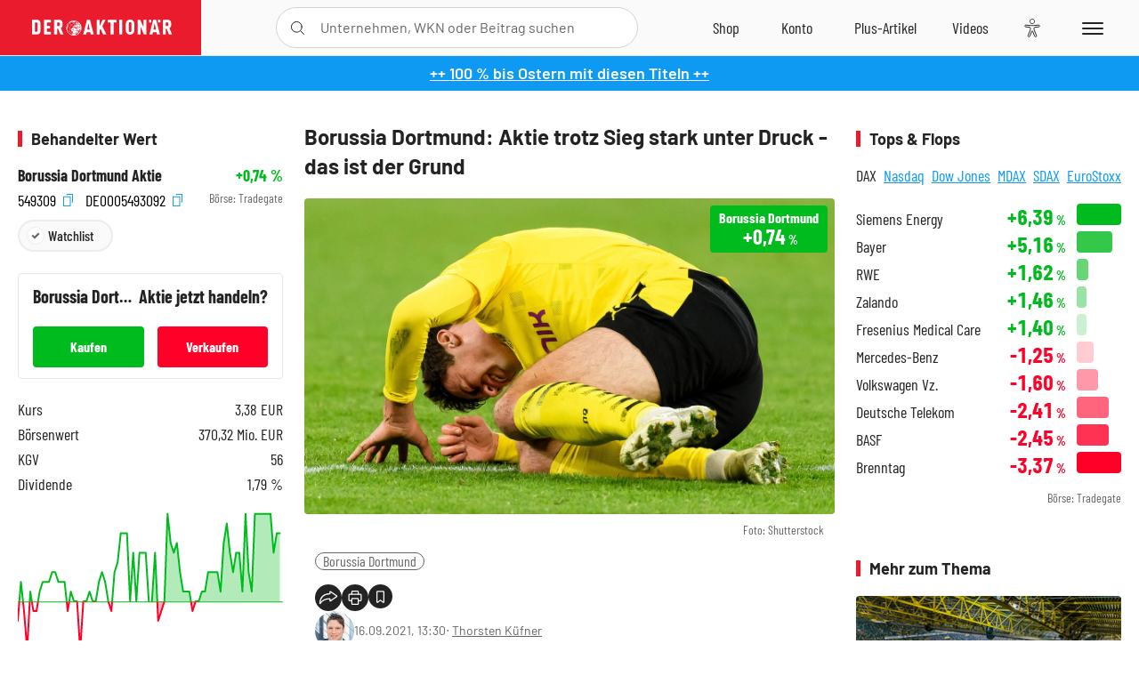

--- FILE ---
content_type: text/html; charset=utf-8
request_url: https://www.deraktionaer.de/artikel/aktien/borussia-dortmund-aktie-trotz-sieg-stark-unter-druck-das-ist-der-grund-20237358.html
body_size: 25679
content:
<!DOCTYPE html>
<html lang="de-de">
<head>
    <link rel="dns-prefetch" href="//cdn.boersenmedien.com">
    <link rel="dns-prefetch" href="//images.boersenmedien.com">
    <link rel="preconnect" href="//cdn.boersenmedien.com">
    <link rel="preconnect" href="//images.boersenmedien.com">
    
    <meta charset="utf-8">
    <meta name="viewport" content="width=device-width, initial-scale=1.0">
    <link rel="apple-touch-icon" sizes="180x180" href="/assets/images/icons/apple-touch-icon.png">
    <link rel="icon" type="image/png" sizes="32x32" href="/assets/images/icons/favicon-32x32.png">
    <link rel="icon" type="image/png" sizes="16x16" href="/assets/images/icons/favicon-16x16.png">
    <link rel="manifest" href="/manifest.json">
        <title>Borussia Dortmund: Aktie trotz Sieg stark unter Druck - das ist der Grund - DER AKTION&#xC4;R</title>
    <meta name="robots" content="index, follow, noodp, max-image-preview:large">
    <meta name="theme-color" content="#e91b2c">
    <meta name="msapplication-navbutton-color" content="#e91b2c">

    <meta name="description" content="Gestern gl&#xFC;ckte der jungen BVB-Truppe ein wichtiger Ausw&#xE4;rtssieg in der Champions League bei Besiktas Istanbul. 16.09.2021">
    <meta name="keywords" content="Borussia Dortmund">
    <meta name="news_keywords" content="Borussia Dortmund">
    <meta name="date" content="2021-09-16T13:30:00Z">
        <meta name="author" content="Thorsten K&#xFC;fner">
    <meta name="publisher" content="DER AKTION&#xC4;R">
    <link rel="canonical" href="https://www.deraktionaer.de/artikel/aktien/borussia-dortmund-aktie-trotz-sieg-stark-unter-druck-das-ist-der-grund-20237358.html">
    <meta property="og:title" content="Borussia Dortmund: Aktie trotz Sieg stark unter Druck - das ist der Grund">
    <meta property="og:type" content="article">
        <meta property="og:image" content="https://images.boersenmedien.com/images/5f6c0942-7a54-4b9e-9765-b3f3e9c6f469.jpg?w=1280">
        <meta property="og:image:width" content="1600">
        <meta property="og:image:height" content="953">
    <meta property="og:url" content="https://www.deraktionaer.de/artikel/aktien/borussia-dortmund-aktie-trotz-sieg-stark-unter-druck-das-ist-der-grund-20237358.html">
    <meta property="og:description" content="Gestern gl&#xFC;ckte der jungen BVB-Truppe ein wichtiger Ausw&#xE4;rtssieg in der Champions League bei Besiktas Istanbul. 16.09.2021">
    <meta property="fb:app_id" content="567365026630618">
    <meta name="twitter:card" content="summary_large_image">
    <meta name="twitter:title" content="Borussia Dortmund: Aktie trotz Sieg stark unter Druck - das ist der Grund">
    <meta name="twitter:site" content="@aktionaer">
    <meta name="twitter:description" content="Gestern gl&#xFC;ckte der jungen BVB-Truppe ein wichtiger Ausw&#xE4;rtssieg in der Champions League bei Besiktas Istanbul. 16.09.2021">
        <meta name="twitter:image" content="https://images.boersenmedien.com/images/5f6c0942-7a54-4b9e-9765-b3f3e9c6f469.jpg?w=1280">
    
    
        <link rel="stylesheet" href="/assets/css/main.min.css?v=20a5oobePaa3APZ5oOxXt9H2BO4p2DEHNO1sNY4KUOw">
    
    <link rel="preload" as="script" id="IOMmBundle" href="https://data-af9a061aaf.deraktionaer.de/iomm/latest/manager/base/es6/bundle.js" />
    <link rel="preload" as="script" href="https://data-af9a061aaf.deraktionaer.de/iomm/latest/bootstrap/loader.js" />
    <script type="application/ld&#x2B;json">
        {"@context":"https://schema.org","@graph":[{"@type":"WebSite","name":"DER AKTIONÄR","url":"https://www.deraktionaer.de/","potentialAction":{"@type":"SearchAction","target":"https://www.deraktionaer.de/suchen?q={search_term_string}","query-input":"required name=search_term_string"}},{"@type":"Organization","name":"Börsenmedien AG","@id":"https://www.boersenmedien.de/#publisher","url":"https://www.boersenmedien.de/","logo":{"@type":"ImageObject","url":"https://images.boersenmedien.com/images/bbc3d6ec-9cb0-4502-98d5-3adc60601cd6.png","width":1200,"height":242},"sameAs":["https://www.deraktionaer.de/","https://www.boerse-online.de/","https://www.eurams.de/"],"address":{"@type":"PostalAddress","streetAddress":"Am Eulenhof 14","addressLocality":"Kulmbach","postalCode":"95326","addressCountry":"DE"},"contactPoint":{"@type":"ContactPoint","url":"https://www.boersenmedien.de/Support/kontakt","telephone":"+49-9221-90510","contactType":"Kundenservice","availableLanguage":["Deutsch"],"areaServed":"DE"},"subOrganization":{"@type":"NewsMediaOrganization","@id":"https://www.deraktionaer.de/#publisher","name":"DER AKTIONÄR","foundingDate":"1996-01-01","url":"https://www.deraktionaer.de/","publishingPrinciples":"https://www.boersenmedien.de/agb.html","logo":{"@type":"ImageObject","url":"https://images.boersenmedien.com/images/b8000b75-24cd-4424-aeec-cf1c4544b5b6.jpg","width":1182,"height":1182},"mainEntityOfPage":{"@type":"WebPage","@id":"https://www.deraktionaer.de/"},"sameAs":["https://www.deraktionaer.de/","https://de.wikipedia.org/wiki/Der_Aktionär","https://www.facebook.com/aktionaer/","https://www.instagram.com/deraktionaer/","https://x.com/aktionaer","https://www.tiktok.com/@deraktionaer","https://apps.apple.com/de/app/der-aktionär/id448927412","https://play.google.com/store/apps/details?id=com.yopeso.deraktionar"]}}]}
    </script>
    <script src="/assets/js/ea_dynamic_loading_da.js"></script>
    <meta name="impact-site-verification" value="64808c59-4dea-4819-8bf2-c95625d83376">
</head>
<body class="">
    <script type='text/javascript' src="//data-af9a061aaf.deraktionaer.de/iomm/latest/bootstrap/loader.js"></script>
    <script data-n-head="ssr" type="text/javascript" data-body="true">
        var dataINFOnline = {
        "st": "daktion",
        "cp": "dak_rc_wf",
        "sv": "in",
        "co": "da2019",
        "sc": "yes"
        };
        IOMm('configure', { st: 'daktion', dn: 'data-af9a061aaf.deraktionaer.de', mh: 5 }); // Configure IOMm
        IOMm('pageview', dataINFOnline); // Count pageview
        IOMm('3p', 'qds', 'in'); // Trigger qds module (for agof ddf participants only!)
    </script>

    <header id="page-header">
        <div id="static-header">
            <div class="container">
                <div id="header-logo-container">
                        <a id="header-logo" href="/"><img loading="lazy" alt="DER AKTION&#xC4;R" src="https://images.boersenmedien.com/images/eef3cc9c-8c0d-43c9-a849-c732c8855a53.svg"></a>
                </div>
                <nav id="header-actions-container" aria-labelledby="header-epaper-notification">

                        <a title="Zu DER AKTIONÄR+" aria-label="Zu DER AKTIONÄR+ " href="/artikel/deraktionaerplus" id="header-aktionaerplus" class="header-action-item subpage"><span></span></a>
                    <a title="Videos" aria-label="Videos" class="header-action-item" id="header-videos" href="/videos"><span></span></a>
                    <div class="toaccount"><a title="Zum Account" aria-label="Zum Account" class="sign-in-button header-action-item" href="/account"><span></span></a></div>
                    <a title="Zum Shop" aria-label="Zum Shop" target="_blank" rel="noopener" href="https://www.boersenmedien.de/shop?btm_campaign=DA-0426-13574&btm_source=Online&btm_medium=Navigation&btm_content=deraktionaer.de&btm_term=Shop&btm_detail=shop " id="header-shop" class="header-action-item"><span></span></a>
                        <a title="E-Paper" aria-label="E-Paper" id="header-epaper" class="header-action-item" href="https://www.boersenmedien.de/produkt/deraktionaer/der-aktionaer-0426-4494.html?btm_campaign=DA-0426-13574&btm_source=Online&btm_medium=Navigation&btm_content=deraktionaer.de&btm_term=Shop&btm_detail=epaper" target="_blank" rel="noopener"><span></span></a>
                        <a title="Home" aria-label="Home" id="header-home" class="header-action-item" href="/"><span></span></a>
                    
    <button aria-label="Teilen-Menu &#xF6;ffnen" id="header-share-article" class="header-action-item">
        <span></span>
    </button>

                    
                        
<div id="search-group" class="header-action-item">
    <div id="search-button-container"><input id="search-input-placeholder" name="search-input-placeholder" role="presentation" type="text"><label aria-hidden="true" for="search-input-placeholder"></label><button class="search-button header-action-button open-search" id="header-search-button" aria-controls="search-overlay" aria-label="Suche öffnen"><span></span></button></div>
    <div id="search-overlay">
        <form method="get" id="search-input" action="/suchen">
            <input type="hidden" name="page" value="1" />
            <div class="input-wrapper">
                <input type="text" name="q" id="search-q" autocomplete="off" />
            </div>
            <button type="submit"><span class="icon-colo-primary"></span></button>
        </form>

        <div id="search-scroll-container">
            <a href="#" style="display:none;" class="search-more"><span>Alle Suchergebnisse f&#xFC;r <span class="search-value"></span> anzeigen</span></a>

            <div id="search-results-header" class="pure-g">
                <div id="search-result-symbols" class="pure-u-1-1 pure-u-sm-1-3">
                    <div class="search-title">Wertpapiere</div>
                    <div class="symbol-container"></div>
                    <div class="symbol-empty">Es gibt keine Wertpapiere.</div>
                </div>
                <div id="search-result-stories" class="pure-u-1-1 pure-u-sm-2-3">
                    <div class="search-title">Top-Artikel</div>
                    <div class="story-container"></div>
                    <div class="story-empty">Kein Treffer gefunden. Bitte versuchen Sie einen anderen Suchbegriff.</div>
                </div>
            </div>
        </div>
        <div id="search-close"><img loading="lazy" alt="Schlie&#xDF;en" src="/assets/images/svg/icon-remove.svg"></div>
    </div>
    <div id="search-overlay-background"></div>
</div>
                    
                    <div class="eyeAble_customToolOpenerClass fr-bullet-nav__link header-action-item" data-controller="bullet-layer" data-controller-options="{&quot;active-class&quot;: &quot;fr-bullet-nav__link--active&quot;}" data-tracking-header="EyeAble">
                        <div class="fr-bullet-nav__icon fr-bullet-nav__icon--eyeable eyeAbleContrastSkip"></div>
                    </div>
                    <button id="menu-button" class="hamburger hamburger--squeeze hamburger--main" type="button" aria-label="Menu" aria-controls="header-navigation">
                        <span class="hamburger-box">
                            <span class="hamburger-inner"></span>
                        </span>
                    </button>
                </nav>
            </div>
            
    <div id="share-article-nav" class="share-article-container">
        <button title="URL kopieren" class="share-url copy-button" onclick="return copy(window.location.href)"><img
                alt="CopyLink"
                src="https://images.boersenmedien.com/images/e9f70a2a-88af-4b41-b33a-e146c67328ce.svg" loading="lazy">
        </button>
        <a title="Facebook teilen" class="share-fb"
           href="https://www.facebook.com/sharer.php?u=https%3A%2F%2Fwww.deraktionaer.de%2Fartikel%2Faktien%2Fborussia-dortmund-aktie-trotz-sieg-stark-unter-druck-das-ist-der-grund-20237358.html&amp;t=Borussia&#x2B;Dortmund%3A&#x2B;Aktie&#x2B;trotz&#x2B;Sieg&#x2B;stark&#x2B;unter&#x2B;Druck&#x2B;-&#x2B;das&#x2B;ist&#x2B;der&#x2B;Grund"
           rel="noopener" target="da_social"><span></span></a>
        <a title="Tweet" class="share-twitter"
           href="https://twitter.com/intent/tweet?url=https%3A%2F%2Fwww.deraktionaer.de%2Fartikel%2Faktien%2Fborussia-dortmund-aktie-trotz-sieg-stark-unter-druck-das-ist-der-grund-20237358.html" rel="noopener"
           target="da_social"><span></span></a>
        <a title="Per E-Mail teilen" class="share-mail"
           href="mailto:?body=https://www.deraktionaer.dehttps://www.deraktionaer.de/artikel/aktien/borussia-dortmund-aktie-trotz-sieg-stark-unter-druck-das-ist-der-grund-20237358.html" rel="noopener"
           target="da_social"><span></span></a>
        <a title="Seite Drucken" class="share-print" href="javascript:self.print()"><span></span></a>
    </div>

        </div>
        <div id="header-navigation" class="pure-g">
            <div id="navigation-main" class="pure-u-1-1 pure-u-xl-2-3">
                <nav id="navigation" aria-label="Navigation">
                    <ul>
                        <li><a href="/">Home</a></li>
                            <li><a href="/magazin">Magazin</a></li>    
                        <li><a href="/marktueberblick.html">Marktüberblick</a></li>
                        <li>
                            <a href="/musterdepots.html">Depots</a>
                            <span class="open-sub"></span>
                            <div>
                                <ul>
                                    
                                        
        <li><a href="/real-musterdepot.html">Real-Depot</a></li>
        <li><a href="/aktionaer-musterdepot.html">AKTION&#xC4;R-Depot</a></li>
        <li><a href="/tsi-musterdepot.html">TSI-Musterdepot</a></li>

                                    
                                </ul>
                            </div>
                        </li>
                        <li class="navigation-strong"><a href="/artikel/deraktionaerplus">DER AKTIONÄR<strong>+</strong></a></li>
                        <li><a href="/invest">DER AKTIONÄR Indizes</a></li>
                        <li>
                            <span class="nav-no-link">Finanz-Check</span>
                            <span class="open-sub"></span>
                            <div>
                                <ul>
                                    <li><a href="/broker-vergleich">Broker-Vergleich</a></li>
                                    <li><a href="/krypto-broker-vergleich">Krypto-Broker-Vergleich</a></li>
                                    <li><a href="/krypto-boersen-vergleich">Krypto-Börsen-Vergleich</a></li>
                                    <li><a href="/kinderdepot-broker-vergleich">Kinderdepot-Vergleich</a></li>
                                    <li><a href="/tagesgeld-vergleich.html">Tagesgeld-Vergleich</a></li>
                                    <li><a href="/festgeld-vergleich.html">Festgeld-Vergleich</a></li>
                                </ul>
                            </div>
                        </li>
                        <li><a href="/podcasts">Podcasts</a></li>
                        <li>
                            <a href="/videos">DER AKTIONÄR TV</a>
                            <span class="open-sub"></span>
                            <div>
                                <ul>
                                    <li><a href="/videos">Übersicht</a></li>
                                        <li><a href="/videos/boersenpunk/1">B&#xF6;rsenpunk</a></li>
                                        <li><a href="/videos/dax-check/1">DAX-Check LIVE</a></li>
                                        <li><a href="/videos/futuremarkets/1">Future Markets</a></li>
                                        <li><a href="/videos/goldexpertebussler/1">Goldfolio</a></li>
                                        <li><a href="/videos/heavytraderz/1">HeavytraderZ</a></li>
                                        <li><a href="/videos/hotstockreport/1">Hot Stock Report</a></li>
                                        <li><a href="/videos/olivermichel/1">Krypto-Talk</a></li>
                                        <li><a href="/videos/maydornsmeinung/1">maydornsmeinung</a></li>
                                        <li><a href="/videos/schroedersnebenwerte/1">Schr&#xF6;ders Nebenwerte-Watchlist</a></li>
                                        <li><a href="/videos/trading-tipps/1">Trading-Tipp</a></li>
                                        <li><a href="/videos/keyinvest/1">UBS DailyTrader</a></li>
                                </ul>
                            </div>
                        </li>
                        <li>
                            <a href="https://www.boersenmedien.de/shop" target="_blank" rel="noopener">Abo &amp; Shop</a>
                            <span class="open-sub"></span>
                            <div>
                                <ul>
                                    <li><a href="https://www.boersenmedien.de/magazine/deraktionaer/einzelausgaben" target="_blank" rel="noopener">DER AKTIONÄR</a></li>
                                    <li><a href="https://www.boersenmedien.de/aktienreports/1" target="_blank" rel="noopener">Aktien-Reports</a></li>
                                    <li><a href="https://www.boersenmedien.de/boersendienste" target="_blank" rel="noopener">Börsendienste</a></li>
                                </ul>
                            </div>
                        </li>
                        <li><a href="/experten">Experten</a></li>
                        <li><a href="https://www.boersenmedien.com/karriere/jobangebote">Jobs/Karriere</a></li>
                    </ul>
                </nav>
                <nav id="navigation-user" aria-label="Mein Konto">
                        <div class="signin">
                            <div class="navigation-user-row sign-in-button">
                                <div><strong>Sie sind neu hier?</strong> Registrieren Sie sich kostenlos um alle Funktionen unserer Website nutzen zu können:</div>
                                <div><a href="https://login.boersenmedien.com/account/signup" class=" pure-button-secondary"><span>Registrieren</span></a></div>
                            </div>
                            <span class="sign-in-loading">Laden</span>
                        </div>
                        <div class="signin">
                            <div class="navigation-user-row sign-in-button">
                                <div><strong>Sie sind bereits registriert?</strong> Hier können Sie sich anmelden:</div>
                                <div>
                                    <a class=" pure-button-secondary" href="/account/signin"><span>Anmelden</span></a>
                                </div>
                            </div>
                            <span class="sign-in-loading">Laden</span>
                        </div>
                        <div class="signout">
                            <strong id="navigation-head">Willkommen auf deraktionaer.de!</strong><br>
                            <a class="user-nav-button user-nav-symbols" href="/account/watchlist">Meine Watchlist</a>
                            <a class="user-nav-button user-nav-articles" href="/account/bookmarks">Gespeicherten Artikel</a>
                            <a href="https://konto.boersenmedien.com" target="_blank" rel="noopener" class="user-nav-button user-nav-bmagaccount">Börsenmedien Konto</a>
                            <a class="pure-button-primary" href="/account/logout"><span class="sing-out-button">Abmelden</span></a>
                            <br>
                        </div>
                </nav>
                <div class="pure-g">
                    <div id="navigation-app" class="pure-u-1-1 pure-u-lg-1-2">
                        <div><img loading="lazy" alt="DER-AKTION&#xC4;R App" id="app-logo" src="https://images.boersenmedien.com/images/757ea3d3-5e46-4275-80df-30eb7052784c.svg"> DER AKTIONÄR – Unsere App</div>
                        <div><a target="_blank" rel="noopener" id="app-apple" href="https://itunes.apple.com/de/app/der-aktionar-deutschlands/id448927412"><img loading="lazy" alt="Laden im Appstore" src="/assets/images/svg/logo-appstore.svg"></a><a id="app-android" target="_blank" rel="noopener" href="https://play.google.com/store/apps/details?id=com.yopeso.deraktionar"><img alt="Jetzt bei Google Play" src="/assets/images/svg/logo-gplay.svg" /></a></div>
                    </div>
                    <div id="navigation-sm" class="pure-u-1-1 pure-u-lg-1-2">
                        <strong>Folgen Sie uns</strong><br>
                        <a class="share-youtube" target="_blank" rel="noopener" href="https://www.youtube.com/user/DAFChannel/videos">Youtube</a>
                        <a class="share-instagram" target="_blank" rel="noopener" href="https://www.instagram.com/deraktionaer/">Instagram</a>
                        <a class="share-fb" target="_blank" rel="noopener" href="https://www.facebook.com/aktionaer">Facebook</a>
                        <a class="share-twitter" target="_blank" rel="noopener" href="https://twitter.com/aktionaer">Twitter</a>
                    </div>
                </div>
            </div>
            <aside id="navigation-sidebar" class="pure-u-1-1 pure-u-xl-1-3">
                <div class="pure-g">
                    <div id="navigation-stories" class="pure-u-1-1 pure-u-md-16-24 pure-u-xl-1-1"></div>
                    <div id="navigation-symbols" class="pure-u-1-1 pure-u-md-8-24 pure-u-xl-1-1"></div>
                </div>
            </aside>
        </div>
    </header>

    <div class="breaking-news-container">
        

        <div class="header-banner">
            <div><a href="https://www.boersenmedien.de/produkt/deraktionaer/der-aktionaer-0426-4494.html?btm_campaign=DA-2604-13574&amp;btm_source=Online&amp;btm_medium=BalkenBlau&amp;btm_content=deraktionaer.de&amp;btm_term=Shop" target="_blank" rel="nofollow">&#x2B;&#x2B; 100 % bis Ostern mit diesen Titeln &#x2B;&#x2B;</a></div>
        </div>

    </div>

        <div id="banner-top-container">
            <div id="banner-big-bill-container">
                <div id="Ads_BA_BS" style="position: relative; text-align: center;">                    
                    <div id='Ads-Bigsize'></div>
                </div>
            </div>
            <div id="banner-sky-container">
                <div id="Ads_BA_SKY">
                    <div id='Ads-Sky' style='min-width: 120px; min-height: 600px;'></div>
                </div>
            </div>
            <div id="banner-sky-left-container">
                <div id="Ads_BA_SKY_LEFT">
                    <div id='Ads-Sky-Left' style='min-width: 120px; min-height: 600px;'></div>
                </div>
            </div>
        </div>

    <div id="page-body" class="container">
        
<article id="article-detail" aria-labelledby="article-title">
    <div id="article-detail-content">
        <header id="article-detail-header">
            <h1 id="article-title">Borussia Dortmund: Aktie trotz Sieg stark unter Druck - das ist der Grund</h1>
            <div class="article-header-image">
                <figure>
                    <picture>
                        <source media="(min-width: 1023px)" srcset="https://images.boersenmedien.com/images/5f6c0942-7a54-4b9e-9765-b3f3e9c6f469.jpg?w=1280&webp=true"
                                type="image/webp">
                        <source media="(min-width: 767px)" srcset="https://images.boersenmedien.com/images/5f6c0942-7a54-4b9e-9765-b3f3e9c6f469.jpg?w=1280&webp=true"
                                type="image/webp">
                        <img loading="lazy" src="https://images.boersenmedien.com/images/5f6c0942-7a54-4b9e-9765-b3f3e9c6f469.jpg?w=1280&webp=true"
                             alt="Borussia Dortmund: Aktie trotz Sieg stark unter Druck - das ist der Grund">
                    </picture>
                        <figcaption><small>Foto: Shutterstock</small></figcaption>
                </figure>
                    
<a class="stock-info stock-info-badge stock-info-badge-big" data-quote="DE0005493092" title="Borussia Dortmund Aktie" href="/aktien/kurse/borussiadortmund-de0005493092.html">
    <span class="stock-info-name flex-ellipsis-variable">Borussia Dortmund</span>
    <span class="changePct">-</span>&thinsp;<span class="percentSgn">%</span>    
</a>
            </div>
            <ul id="article-detail-keywords">
                        <li><a href="/suchen?q=%22borussia%20dortmund%22">Borussia Dortmund</a></li>
            </ul>
            <div id="article-header-info">
                <div class="author-info">
                            <img loading="lazy" alt="Thorsten K&#xFC;fner" class="pure-img"
                                 src="https://images.boersenmedien.com/images/d9b0dc2f-64f7-4f91-adc5-dc08ea9d958b.jpg?w=80">
                            16.09.2021, 13:30
                            <span class="article-header-author"> &#8231; <a href="/experten/thorsten-kuefner.html">Thorsten K&#xFC;fner</a></span>
                </div>
                <div id="share-container">
                    <div class="share-buttons">
                        <button aria-label="Teilen-Menu &#xF6;ffnen" id="sm-page-button"
                                class="share-button"></button>
                        
<div id="share-page-nav" class="share-article-container">
	<button title="URL kopieren" class="are-url copy-button" onclick="return copy(window.location.href)"><img alt="AltLinkShare" src="https://images.boersenmedien.com/images/e9f70a2a-88af-4b41-b33a-e146c67328ce.svg" loading="lazy"></button>
	<a title="Facebook teilen" class="share-fb" href="https://www.facebook.com/sharer.php?u=https%3A%2F%2Fwww.deraktionaer.de%2Fartikel%2Faktien%2Fborussia-dortmund-aktie-trotz-sieg-stark-unter-druck-das-ist-der-grund-20237358.html&amp;t=Borussia&#x2B;Dortmund%3A&#x2B;Aktie&#x2B;trotz&#x2B;Sieg&#x2B;stark&#x2B;unter&#x2B;Druck&#x2B;-&#x2B;das&#x2B;ist&#x2B;der&#x2B;Grund" rel="noopener" target="da_social"><img alt="Bei facebook teilen" src="https://images.boersenmedien.com/images/static/icon-facebook-grey.svg" loading="lazy"></a>
	<a title="Tweet" class="share-twitter" href="https://twitter.com/intent/tweet?url=https%3A%2F%2Fwww.deraktionaer.de%2Fartikel%2Faktien%2Fborussia-dortmund-aktie-trotz-sieg-stark-unter-druck-das-ist-der-grund-20237358.html&text=Borussia&#x2B;Dortmund%3A&#x2B;Aktie&#x2B;trotz&#x2B;Sieg&#x2B;stark&#x2B;unter&#x2B;Druck&#x2B;-&#x2B;das&#x2B;ist&#x2B;der&#x2B;Grund" rel="noopener" target="da_social"><img alt="Mit twitter teilen" src="https://images.boersenmedien.com/images/c2ffe345-c71f-42e4-9ee3-bd80ca076e68.svg" loading="lazy"></a>
	<a title="Per E-Mail teilen" class="share-mail" href="mailto:?body=https://www.deraktionaer.de/artikel/aktien/borussia-dortmund-aktie-trotz-sieg-stark-unter-druck-das-ist-der-grund-20237358.html" rel="noopener" target="da_social"><img alt="Nachricht senden" src="https://images.boersenmedien.com/images/static/icon-email-grey.svg" loading="lazy"></a>
</div>
                        <a id="print-page-button" class="share-button" title="Seite Drucken"
                           href="javascript:self.print()"><span></span></a>
                        <button id="save-article-body" aria-label="Artikel zu Favoriten hinzuf&#xFC;gen"
                                data-bookmark="20237358" class="add"><span></span></button>
                    </div>
                </div>
            </div>
        </header>

        <div id="article-body">
                        
<p class="article-introduction">Gestern glückte der jungen BVB-Truppe ein wichtiger Auswärtssieg in der Champions League bei Besiktas Istanbul. Dadurch wurde der solide Start in der Bundesliga mit drei Siegen aus vier durchaus schwierigen Spielen abgerundet. Dennoch knickt der Aktienkurs der Dortmunder im heutigen Handel deutlich ein.&nbsp;</p><p>Mit einer Kapitalerhöhung will sich der Fußballverein Borussia Dortmund (BVB) frisches Geld besorgen. Geplant sei die Ausgabe von knapp 18,4 Millionen neuen Stammaktien, teilte das Unternehmen am Donnerstag in Dortmund mit. Mit dem Bruttoerlös von etwa 86,5 Millionen Euro will das Management Schulden begleichen und Verluste aus der Corona-Pandemie kompensieren. Auch Investitionen in neue Spieler seien denkbar. Die neuen Aktien sollen bisherigen Aktionären angeboten werden. Je neuer Aktie will der BVB 4,70 Euro sehen, das Bezugsverhältnis wurde auf fünf zu eins festgelegt. Als Angebotszeitraum nannte das Management den 20. September bis einschließlich 4. Oktober.</p>
                        
<div class="article-chart no-bottom-border">
    <div style="width:100%;" class="content-instrument" data-chart="[base64]"></div>
    <div class="article-content-src">
        <a href="/aktien/kurse/borussiadortmund)-de0005493092.html">
            Borussia Dortmund
                <span>(WKN: 549309)</span>
        </a>
    </div>
</div>
                        
<div class="article-conclusion no-bottom-border">
    <p>Die Meldung über eine Kapitalerhöhung kommt überraschend, wie man unschwer am deutlichen Kursrückgang im heutigen Handel erkennen kann. Grund zu erhöhter Sorge besteht dadurch jedoch nicht. Wer investiert ist, kann dabeibleiben. Der Stopp bei 5,10 Euro sollte aber beachtet werden.&nbsp;</p>
</div>
                        
<ul class="related-articles ">
        <li><a href="/artikel/aktien/borussia-dortmund-deutliches-aufwaertspotenzial-20236456.html">Borussia Dortmund: Deutliches Aufw&#xE4;rtspotenzial</a></li>
        <li><a href="/artikel/aktien/borussia-dortmund-geht-die-haaland-show-beim-bvb-weiter-20236462.html">Borussia Dortmund: Geht die Haaland-Show beim BVB weiter?</a></li>
        <li><a href="/artikel/aktien/borussia-dortmund-30-prozent-sind-drin-20236244.html">Borussia Dortmund: 30 Prozent sind drin</a></li>
</ul>
                        
<p><em>Mit Material von dpa-AFX</em></p>
        </div>
            <div class="clear-both">
                <h2 id="werte-title" class="category-headline">Behandelte Werte</h2>
                <div class="table-scrollx-container">
                    <table class="pure-table pure-table-horizontal werte-table" aria-labelledby="werte-title">
                        <thead>
                        <tr>
                            <th scope="col">Name</th>
                            <th scope="col" class="text-center">Wert</th>
                            <th scope="col" class="text-center">Veränderung<br><small>Heute in %</small></th>
                        </tr>
                        </thead>
                        <tbody>
                            <tr class="stock-info" data-quote="DE0005493092" style="opacity:1">
                                <td><a title="Borussia Dortmund Aktie" href="/aktien/kurse/borussiadortmund-de0005493092.html">Borussia Dortmund</a></td>
                                <td class="text-center nowrap"><span
                                        class="price">-</span>&thinsp;&#x20AC;</td>
                                <td class="text-center"><span class="stock-info-badge"><span
                                            class="changePct"></span></span></td>
                            </tr>
                        </tbody>
                    </table>
                </div>
                <br>
            </div>
        <div class="hidden">
                    <span class="category-data" data-category="Deutschland"></span>
                    <span class="category-data" data-category="AKTION&#xC4;R"></span>
        </div>

            
    <h2 class="category-headline">Aktuelle Ausgabe</h2>
    <div class="article-list-latest-issue">
        <div class="last-issue-cover">
            <a class="release-item-image" href="https://www.boersenmedien.de/produkt/deraktionaer/der-aktionaer-0426-4494.html?btm_campaign=DA-2604-13574&btm_source=Online&btm_medium=Widget&btm_content=deraktionaer.de&btm_term=Shop&btm_detail=Neuerscheinungen&btm_info=%2Fartikel%2Faktien%2Fborussia-dortmund-aktie-trotz-sieg-stark-unter-druck-das-ist-der-grund-20237358.html" target="_blank">
                <img loading="lazy" alt="DER AKTION&#xC4;R 04/26" src="https://images.boersenmedien.com/images/73275ebb-f6cb-420f-b2c6-d95b53d2e3d7.jpg?w=600&webp=true" />
            </a>
        </div>
        <h3>
            <a class="release-item-image" href="https://www.boersenmedien.de/produkt/deraktionaer/der-aktionaer-0426-4494.html?btm_campaign=DA-2604-13574&btm_source=Online&btm_medium=Widget&btm_content=deraktionaer.de&btm_term=Shop&btm_detail=Neuerscheinungen&btm_info=%2Fartikel%2Faktien%2Fborussia-dortmund-aktie-trotz-sieg-stark-unter-druck-das-ist-der-grund-20237358.html" target="_blank">
                Trump gibt den Bullen Zucker
            </a>
        </h3>
        <div class="latest-issue-data">
            <span><i title="Ausgabennummer" class="icon-book icon-color-secondary"></i>Nr. 04/26</span>
            <span><i title="Preis" class="icon-price icon-color-secondary"></i>8,90&thinsp;&euro;</span>
        </div>
        <div class="button-container">
            <a class="pure-button pure-button-paypal" target="_blank" rel="noopener" href="https://www.boersenmedien.de/zahlungsmethode/paypal/express/4494?btm_campaign=DA-2604-13574&btm_source=Online&btm_medium=Widget&btm_content=deraktionaer.de&btm_term=PPExpress&btm_detail=AktuelleAusgabe&btm_info=%2Fartikel%2Faktien%2Fborussia-dortmund-aktie-trotz-sieg-stark-unter-druck-das-ist-der-grund-20237358.html"><img loading="lazy" src="https://images.boersenmedien.com/images/74d4a911-0acd-4505-abbe-7e50458f125b.svg" alt="Paypal" title="Paypal"> Sofortkauf</a>
            <a class="pure-button pure-button-secondary" target="_blank" rel="noopener" href="https://www.boersenmedien.de/Checkout/AddToCart?id=4494&btm_campaign=DA-2604-13574&btm_source=Online&btm_medium=Widget&btm_content=deraktionaer.de&btm_term=Warenkorb&btm_detail=AktuelleAusgabe&btm_info=%2Fartikel%2Faktien%2Fborussia-dortmund-aktie-trotz-sieg-stark-unter-druck-das-ist-der-grund-20237358.html">Im Shop kaufen</a>
            <small>Sie erhalten einen Download-Link per E-Mail. Außerdem können Sie gekaufte E-Paper in Ihrem <a class="text-link" href="https://konto.boersenmedien.de" target="_blank">Konto</a> herunterladen.</small>
        </div>
    </div>

            <div id="similar-product">
                <section>
    <h2 class="category-headline">Buchtipp: Winning the Loser&#x27;s Game</h2>
    <div class="pure-g">
        <div id="similar-product-description">
            <p>„Winning the Loser's Game“ geht zurück auf einen Zeitschriftenartikel, für den Charles D. Ellis den renommierten Graham &amp; Dodd Award erhielt. Darin plädierte der Autor zukunftsweisend für eine Strategie des diversifizierten, kostengünstigen Investierens in Indexfonds, die er in seinem Buch weiter ausbaute. Inzwischen liegt der Klassiker in der achten, aktualisierten Auflage vor und ist damit auf der Höhe der Zeit angekommen. Neu hinzugekommen sind unter anderem Kapitel darüber, wie Technologie und Big Data traditionelle Anlageentscheidungen infrage stellen und wie das Anlegerverhalten die Renditen beeinflusst. Außerdem werden neue Forschungsergebnisse vorgestellt, die für Ellis’ Ansatz sprechen, und vor der Anlage in Anleihen wird gewarnt. Ein umfassender Leitfaden für langfristige Investitionen, erfolgreich aktualisiert, um den Realitäten der heutigen Märkte gerecht zu werden.</p>
        </div>
        <div class="article-list-image-container pure-u-1-1 pure-u-sm-6-24">
            <a href="https://www.boersenmedien.de/produkt/buch/winning-the-losers-game-2862.html?ref=deraktionaer" target="_blank" rel="noopener">
                <img loading="lazy" src="https://images.boersenmedien.com/images/f86776ed-44d7-4c61-88c8-d7ec7477ff07.jpg?w=500&webp=true" class="pure-img" title="Winning the Loser&#x27;s Game" alt="Winning the Loser&#x27;s Game">
            </a>
        </div>
        <div class="article-list-text-container pure-u-1-1 pure-u-sm-18-24">
                <div class="book-product-info"><p><b>Autoren:</b> Ellis, Charles D.<br><b>Seitenanzahl:</b> 336<br><b>Erscheinungstermin:</b> 13.02.2025<br><b>Format:</b> Hardcover<br><b>ISBN:</b> 978-3-86470-862-6<br></p></div>
            <div class="book-product-price">
                <strong>Preis:</strong> 29,90&thinsp;€
            </div>
            <div class="button-container">
                <a class="pure-button pure-button-paypal"
                   href="https://www.boersenmedien.de/zahlungsmethode/paypal/express/2862?ref=deraktionaer"
                   target="_blank" rel="noopener" alt="Paypal Sofortkauf" title="Paypal Sofortkauf">
                    <img loading="lazy" src="https://images.boersenmedien.com/images/74d4a911-0acd-4505-abbe-7e50458f125b.svg"
                         alt="Paypal" title="Paypal">
                </a>
                <a class="pure-button pure-button-secondary"
                   href="https://www.boersenmedien.de/Checkout/AddToCart?id=2862?ref=deraktionaer"
                   target="_blank" rel="noopener">
                    Im Shop kaufen
                </a>                
            </div>
        </div>
    </div>
</section>
            </div>
    </div>
    
<aside id="article-detail-symbol" aria-label="Wertpapierinformationen" data-quote="DE0005493092">
        <h2 class="category-headline">Behandelter Wert</h2>
        <div class="symbol-intro">
            <div>
                <a href="/aktien/kurse/borussiadortmund-de0005493092.html">Borussia Dortmund Aktie</a>
                <strong class="text-right stock-info"><span class="changePct"></span><span class="percentSgn">&thinsp;%</span></strong>
            </div>
            <div>
                <div>
                        <button class="copy-button" onclick="return copy('549309')"> 549309 <i class="icon--exit-fullscreen icon-copy icon-color-action"></i></button>
                        <button class="copy-button" onclick="return copy('DE0005493092')"> DE0005493092 <i class="icon--exit-fullscreen icon-copy icon-color-action"></i></button>
                </div>
                <small class="text-right">Börse: <span class="exchange"></span></small>
            </div>
            <div id="save-symbol-body">
                <button class="add pure-button pure-button-primary" aria-label="Wert zur Watchlist hinzuf&#xFC;gen" data-watchlist="DE0005493092"> Watchlist</button>
            </div>
        </div>
        
    <button type="button" role="presentation" class="pure-button pure-button-secondary" id="symbol-trade-toggle" onclick="document.getElementById('symbol-trade').classList.toggle('active')">Handeln</button>          
    <div id="symbol-trade" class="symbol-trade-container">
        <h3><span>Borussia Dortmund&nbsp;</span>Aktie jetzt handeln?</h3>
        <a target="_blank" rel="noopener" class="pure-button pure-button-buy" href="https://trade.deraktionaer.de/trade?isin=DE0005493092&orderdirection=buy">Kaufen</a>
        <a target="_blank" rel="noopener" class="pure-button pure-button-sell" href="https://trade.deraktionaer.de/trade?isin=DE0005493092&orderdirection=sell">Verkaufen</a>
    </div>

        <dl aria-label="Wertpapierdetails zu Borussia Dortmund Aktie" class="symbol-information">
            <dt>Kurs</dt>
            <dd><span class="price"></span> <span class="currency"></span></dd>

                <dt>Börsenwert</dt>
                <dd>370,32 Mio. EUR</dd>
                <dt>KGV</dt>
                <dd>56</dd>
                <dt>Dividende</dt>
                <dd>1,79 %</dd>
        </dl>
        <div id="article-detail-symbols-chart">
            <a id="sparkline-chart-container" href="/aktien/kurse/borussiadortmund-de0005493092.html">
                <div id="sparkline-chart"></div>
            </a>
            <div id="symbol_performance"></div>
            <a class="pure-button pure-button-primary" title="Borussia Dortmund Aktie Kennzahlen und Details" href="/aktien/kurse/borussiadortmund-de0005493092.html">Kennzahlen und Details</a>
        </div>
        <div data-peergroup="DE0005493092" id="article-detail-symbol-peergroup-container"></div>
</aside>
    
<aside id="article-detail-further" aria-labelledby="more-title">
        <section>
            <h2 class="category-headline">Tops &amp; Flops</h2>
            <div class="tabs" id="topflop">
                <ul class="tab-nav">
                        <li><a id="topflop-Dax" class="">DAX</a></li>
                        <li><a id="topflop-Nasdaq" class="inactive">Nasdaq</a></li>
                        <li><a id="topflop-DowJones" class="inactive">Dow Jones</a></li>
                        <li><a id="topflop-MDax" class="inactive">MDAX</a></li>
                        <li><a id="topflop-SDax" class="inactive">SDAX</a></li>
                        <li><a id="topflop-Eurostoxx" class="inactive">EuroStoxx</a></li>
                </ul>
                <div>
                        <div class="tab-page" id="topflop-Dax-c" style="display:block">
                            <ul class="topflop">
        <li class="top">
            <div class="topflop-company">
                <a class="topflop-name" href="/aktien/kurse/siemensenergy-de000ener6y0.html">Siemens Energy</a>
            </div>
            <span class="topflop-value up">&#x2B;6,39<span>&thinsp;%</span></span>
            <span class="topflop-bar up"><span class="progress" style="width:100.00%"></span></span>
            
        </li>
        <li class="top">
            <div class="topflop-company">
                <a class="topflop-name" href="/aktien/kurse/bayer-de000bay0017.html">Bayer</a>
            </div>
            <span class="topflop-value up">&#x2B;5,16<span>&thinsp;%</span></span>
            <span class="topflop-bar up"><span class="progress" style="width:80.68%"></span></span>
            
        </li>
        <li class="top">
            <div class="topflop-company">
                <a class="topflop-name" href="/aktien/kurse/rwe-de0007037129.html">RWE</a>
            </div>
            <span class="topflop-value up">&#x2B;1,62<span>&thinsp;%</span></span>
            <span class="topflop-bar up"><span class="progress" style="width:25.35%"></span></span>
            
        </li>
        <li class="top">
            <div class="topflop-company">
                <a class="topflop-name" href="/aktien/kurse/zalando-de000zal1111.html">Zalando</a>
            </div>
            <span class="topflop-value up">&#x2B;1,46<span>&thinsp;%</span></span>
            <span class="topflop-bar up"><span class="progress" style="width:22.89%"></span></span>
            
        </li>
        <li class="top">
            <div class="topflop-company">
                <a class="topflop-name" href="/aktien/kurse/freseniusmedicalcare-de0005785802.html">Fresenius Medical Care</a>
            </div>
            <span class="topflop-value up">&#x2B;1,40<span>&thinsp;%</span></span>
            <span class="topflop-bar up"><span class="progress" style="width:21.95%"></span></span>
            
        </li>
        <li class="flop">
            <div class="topflop-company">
                <a class="topflop-name" href="/aktien/kurse/mercedes-benz-de0007100000.html">Mercedes-Benz</a>
            </div>
            <span class="topflop-value down">-1,25<span>&thinsp;%</span></span>
            <span class="topflop-bar down"><span class="progress" style="width:37.04%"></span></span>
            
        </li>
        <li class="flop">
            <div class="topflop-company">
                <a class="topflop-name" href="/aktien/kurse/volkswagenvz-de0007664039.html">Volkswagen Vz.</a>
            </div>
            <span class="topflop-value down">-1,60<span>&thinsp;%</span></span>
            <span class="topflop-bar down"><span class="progress" style="width:47.59%"></span></span>
            
        </li>
        <li class="flop">
            <div class="topflop-company">
                <a class="topflop-name" href="/aktien/kurse/deutschetelekom-de0005557508.html">Deutsche Telekom</a>
            </div>
            <span class="topflop-value down">-2,41<span>&thinsp;%</span></span>
            <span class="topflop-bar down"><span class="progress" style="width:71.46%"></span></span>
            
        </li>
        <li class="flop">
            <div class="topflop-company">
                <a class="topflop-name" href="/aktien/kurse/basf-de000basf111.html">BASF</a>
            </div>
            <span class="topflop-value down">-2,45<span>&thinsp;%</span></span>
            <span class="topflop-bar down"><span class="progress" style="width:72.72%"></span></span>
            
        </li>
        <li class="flop">
            <div class="topflop-company">
                <a class="topflop-name" href="/aktien/kurse/brenntag-de000a1dahh0.html">Brenntag</a>
            </div>
            <span class="topflop-value down">-3,37<span>&thinsp;%</span></span>
            <span class="topflop-bar down"><span class="progress" style="width:100.00%"></span></span>
            
        </li>
</ul>
<small>Börse: Tradegate</small>
                        </div>
                        <div class="tab-page" id="topflop-Nasdaq-c" style="">
                            <ul class="topflop">
        <li class="top">
            <div class="topflop-company">
                <a class="topflop-name" href="/aktien/kurse/microntechnology-us5951121038.html">Micron Technology</a>
            </div>
            <span class="topflop-value up">&#x2B;7,81<span>&thinsp;%</span></span>
            <span class="topflop-bar up"><span class="progress" style="width:100.00%"></span></span>
            
        </li>
        <li class="top">
            <div class="topflop-company">
                <a class="topflop-name" href="/aktien/kurse/costargroup-us22160n1090.html">CoStar Group</a>
            </div>
            <span class="topflop-value up">&#x2B;4,28<span>&thinsp;%</span></span>
            <span class="topflop-bar up"><span class="progress" style="width:54.87%"></span></span>
            
        </li>
        <li class="top">
            <div class="topflop-company">
                <a class="topflop-name" href="/aktien/kurse/lamresearch-us5128073062.html">Lam Research</a>
            </div>
            <span class="topflop-value up">&#x2B;2,57<span>&thinsp;%</span></span>
            <span class="topflop-bar up"><span class="progress" style="width:32.95%"></span></span>
            
        </li>
        <li class="top">
            <div class="topflop-company">
                <a class="topflop-name" href="/aktien/kurse/broadcom-us11135f1012.html">Broadcom</a>
            </div>
            <span class="topflop-value up">&#x2B;2,57<span>&thinsp;%</span></span>
            <span class="topflop-bar up"><span class="progress" style="width:32.93%"></span></span>
            
        </li>
        <li class="top">
            <div class="topflop-company">
                <a class="topflop-name" href="/aktien/kurse/appliedmaterials-us0382221051.html">Applied Materials</a>
            </div>
            <span class="topflop-value up">&#x2B;2,51<span>&thinsp;%</span></span>
            <span class="topflop-bar up"><span class="progress" style="width:32.13%"></span></span>
            
        </li>
        <li class="flop">
            <div class="topflop-company">
                <a class="topflop-name" href="/aktien/kurse/intel-us4581401001.html">Intel</a>
            </div>
            <span class="topflop-value down">-2,92<span>&thinsp;%</span></span>
            <span class="topflop-bar down"><span class="progress" style="width:30.58%"></span></span>
            
        </li>
        <li class="flop">
            <div class="topflop-company">
                <a class="topflop-name" href="/aktien/kurse/palantirtechnologies-us69608a1088.html">Palantir Technologies</a>
            </div>
            <span class="topflop-value down">-3,30<span>&thinsp;%</span></span>
            <span class="topflop-bar down"><span class="progress" style="width:34.61%"></span></span>
            
        </li>
        <li class="flop">
            <div class="topflop-company">
                <a class="topflop-name" href="/aktien/kurse/applovin-us03831w1080.html">Applovin</a>
            </div>
            <span class="topflop-value down">-6,26<span>&thinsp;%</span></span>
            <span class="topflop-bar down"><span class="progress" style="width:65.63%"></span></span>
            
        </li>
        <li class="flop">
            <div class="topflop-company">
                <a class="topflop-name" href="/aktien/kurse/atlassiancorpa-us0494681010.html">Atlassian Corp. A</a>
            </div>
            <span class="topflop-value down">-7,43<span>&thinsp;%</span></span>
            <span class="topflop-bar down"><span class="progress" style="width:77.83%"></span></span>
            
        </li>
        <li class="flop">
            <div class="topflop-company">
                <a class="topflop-name" href="/aktien/kurse/constellationenergy-us21037t1097.html">Constellation Energy</a>
            </div>
            <span class="topflop-value down">-9,54<span>&thinsp;%</span></span>
            <span class="topflop-bar down"><span class="progress" style="width:100.00%"></span></span>
            
        </li>
</ul>
<small>Börse: Tradegate</small>
                        </div>
                        <div class="tab-page" id="topflop-DowJones-c" style="">
                            <ul class="topflop">
        <li class="top">
            <div class="topflop-company">
                <a class="topflop-name" href="/aktien/kurse/ibm-us4592001014.html">IBM</a>
            </div>
            <span class="topflop-value up">&#x2B;2,71<span>&thinsp;%</span></span>
            <span class="topflop-bar up"><span class="progress" style="width:100.00%"></span></span>
            
        </li>
        <li class="top">
            <div class="topflop-company">
                <a class="topflop-name" href="/aktien/kurse/americanexpress-us0258161092.html">American Express</a>
            </div>
            <span class="topflop-value up">&#x2B;2,42<span>&thinsp;%</span></span>
            <span class="topflop-bar up"><span class="progress" style="width:89.37%"></span></span>
            
        </li>
        <li class="top">
            <div class="topflop-company">
                <a class="topflop-name" href="/aktien/kurse/honeywellinternational-us4385161066.html">Honeywell International</a>
            </div>
            <span class="topflop-value up">&#x2B;2,23<span>&thinsp;%</span></span>
            <span class="topflop-bar up"><span class="progress" style="width:82.53%"></span></span>
            
        </li>
        <li class="top">
            <div class="topflop-company">
                <a class="topflop-name" href="/aktien/kurse/walmart-us9311421039.html">Walmart</a>
            </div>
            <span class="topflop-value up">&#x2B;1,01<span>&thinsp;%</span></span>
            <span class="topflop-bar up"><span class="progress" style="width:37.40%"></span></span>
            
        </li>
        <li class="top">
            <div class="topflop-company">
                <a class="topflop-name" href="/aktien/kurse/jpmorganchase-us46625h1005.html">JPMorgan Chase</a>
            </div>
            <span class="topflop-value up">&#x2B;0,90<span>&thinsp;%</span></span>
            <span class="topflop-bar up"><span class="progress" style="width:33.26%"></span></span>
            
        </li>
        <li class="flop">
            <div class="topflop-company">
                <a class="topflop-name" href="/aktien/kurse/3m-us88579y1010.html">3M</a>
            </div>
            <span class="topflop-value down">-1,66<span>&thinsp;%</span></span>
            <span class="topflop-bar down"><span class="progress" style="width:61.80%"></span></span>
            
        </li>
        <li class="flop">
            <div class="topflop-company">
                <a class="topflop-name" href="/aktien/kurse/thewaltdisneycompany-us2546871060.html">The Walt Disney Company</a>
            </div>
            <span class="topflop-value down">-1,73<span>&thinsp;%</span></span>
            <span class="topflop-bar down"><span class="progress" style="width:64.54%"></span></span>
            
        </li>
        <li class="flop">
            <div class="topflop-company">
                <a class="topflop-name" href="/aktien/kurse/merckco-us58933y1055.html">Merck &amp; Co.</a>
            </div>
            <span class="topflop-value down">-1,78<span>&thinsp;%</span></span>
            <span class="topflop-bar down"><span class="progress" style="width:66.33%"></span></span>
            
        </li>
        <li class="flop">
            <div class="topflop-company">
                <a class="topflop-name" href="/aktien/kurse/unitedhealth-us91324p1021.html">UnitedHealth</a>
            </div>
            <span class="topflop-value down">-2,24<span>&thinsp;%</span></span>
            <span class="topflop-bar down"><span class="progress" style="width:83.71%"></span></span>
            
        </li>
        <li class="flop">
            <div class="topflop-company">
                <a class="topflop-name" href="/aktien/kurse/salesforce-us79466l3024.html">Salesforce</a>
            </div>
            <span class="topflop-value down">-2,68<span>&thinsp;%</span></span>
            <span class="topflop-bar down"><span class="progress" style="width:100.00%"></span></span>
            
        </li>
</ul>
<small>Börse: Tradegate</small>
                        </div>
                        <div class="tab-page" id="topflop-MDax-c" style="">
                            <ul class="topflop">
        <li class="top">
            <div class="topflop-company">
                <a class="topflop-name" href="/aktien/kurse/tkms-de000tkms001.html">TKMS</a>
            </div>
            <span class="topflop-value up">&#x2B;8,08<span>&thinsp;%</span></span>
            <span class="topflop-bar up"><span class="progress" style="width:100.00%"></span></span>
            
        </li>
        <li class="top">
            <div class="topflop-company">
                <a class="topflop-name" href="/aktien/kurse/hensoldt-de000hag0005.html">Hensoldt</a>
            </div>
            <span class="topflop-value up">&#x2B;3,35<span>&thinsp;%</span></span>
            <span class="topflop-bar up"><span class="progress" style="width:41.45%"></span></span>
            
        </li>
        <li class="top">
            <div class="topflop-company">
                <a class="topflop-name" href="/aktien/kurse/bechtle-de0005158703.html">Bechtle</a>
            </div>
            <span class="topflop-value up">&#x2B;2,70<span>&thinsp;%</span></span>
            <span class="topflop-bar up"><span class="progress" style="width:33.47%"></span></span>
            
        </li>
        <li class="top">
            <div class="topflop-company">
                <a class="topflop-name" href="/aktien/kurse/renk-de000renk730.html">Renk</a>
            </div>
            <span class="topflop-value up">&#x2B;2,32<span>&thinsp;%</span></span>
            <span class="topflop-bar up"><span class="progress" style="width:28.78%"></span></span>
            
        </li>
        <li class="top">
            <div class="topflop-company">
                <a class="topflop-name" href="/aktien/kurse/ctseventim-de0005470306.html">CTS Eventim</a>
            </div>
            <span class="topflop-value up">&#x2B;1,57<span>&thinsp;%</span></span>
            <span class="topflop-bar up"><span class="progress" style="width:19.46%"></span></span>
            
        </li>
        <li class="flop">
            <div class="topflop-company">
                <a class="topflop-name" href="/aktien/kurse/wackerchemie-de000wch8881.html">Wacker Chemie</a>
            </div>
            <span class="topflop-value down">-2,87<span>&thinsp;%</span></span>
            <span class="topflop-bar down"><span class="progress" style="width:75.85%"></span></span>
            
        </li>
        <li class="flop">
            <div class="topflop-company">
                <a class="topflop-name" href="/aktien/kurse/evonikindustries-de000evnk013.html">Evonik Industries</a>
            </div>
            <span class="topflop-value down">-2,96<span>&thinsp;%</span></span>
            <span class="topflop-bar down"><span class="progress" style="width:78.24%"></span></span>
            
        </li>
        <li class="flop">
            <div class="topflop-company">
                <a class="topflop-name" href="/aktien/kurse/lanxess-de0005470405.html">Lanxess</a>
            </div>
            <span class="topflop-value down">-3,16<span>&thinsp;%</span></span>
            <span class="topflop-bar down"><span class="progress" style="width:83.55%"></span></span>
            
        </li>
        <li class="flop">
            <div class="topflop-company">
                <a class="topflop-name" href="/aktien/kurse/aumovio-de000aum0v10.html">Aumovio</a>
            </div>
            <span class="topflop-value down">-3,48<span>&thinsp;%</span></span>
            <span class="topflop-bar down"><span class="progress" style="width:91.81%"></span></span>
            
        </li>
        <li class="flop">
            <div class="topflop-company">
                <a class="topflop-name" href="/aktien/kurse/k-s-de000ksag888.html">K&#x2B;S</a>
            </div>
            <span class="topflop-value down">-3,79<span>&thinsp;%</span></span>
            <span class="topflop-bar down"><span class="progress" style="width:100.00%"></span></span>
            
        </li>
</ul>
<small>Börse: Tradegate</small>
                        </div>
                        <div class="tab-page" id="topflop-SDax-c" style="">
                            <ul class="topflop">
        <li class="top">
            <div class="topflop-company">
                <a class="topflop-name" href="/aktien/kurse/kloecknerco-de000kc01000.html">Kl&#xF6;ckner &amp; Co</a>
            </div>
            <span class="topflop-value up">&#x2B;28,21<span>&thinsp;%</span></span>
            <span class="topflop-bar up"><span class="progress" style="width:100.00%"></span></span>
            
        </li>
        <li class="top">
            <div class="topflop-company">
                <a class="topflop-name" href="/aktien/kurse/draegerwerkvz-de0005550636.html">Dr&#xE4;gerwerk Vz.</a>
            </div>
            <span class="topflop-value up">&#x2B;10,78<span>&thinsp;%</span></span>
            <span class="topflop-bar up"><span class="progress" style="width:38.21%"></span></span>
            
        </li>
        <li class="top">
            <div class="topflop-company">
                <a class="topflop-name" href="/aktien/kurse/schaeffler-de000sha0100.html">Schaeffler</a>
            </div>
            <span class="topflop-value up">&#x2B;6,67<span>&thinsp;%</span></span>
            <span class="topflop-bar up"><span class="progress" style="width:23.64%"></span></span>
            
        </li>
        <li class="top">
            <div class="topflop-company">
                <a class="topflop-name" href="/aktien/kurse/friedrichvorwerk-de000a255f11.html">Friedrich Vorwerk</a>
            </div>
            <span class="topflop-value up">&#x2B;3,50<span>&thinsp;%</span></span>
            <span class="topflop-bar up"><span class="progress" style="width:12.39%"></span></span>
            
        </li>
        <li class="top">
            <div class="topflop-company">
                <a class="topflop-name" href="/aktien/kurse/heidelbergerdruck-de0007314007.html">Heidelberger Druck</a>
            </div>
            <span class="topflop-value up">&#x2B;3,27<span>&thinsp;%</span></span>
            <span class="topflop-bar up"><span class="progress" style="width:11.58%"></span></span>
            
        </li>
        <li class="flop">
            <div class="topflop-company">
                <a class="topflop-name" href="/aktien/kurse/deutschebeteiligungsag-de000a1tnut7.html">Deutsche Beteiligungs AG</a>
            </div>
            <span class="topflop-value down">-2,74<span>&thinsp;%</span></span>
            <span class="topflop-bar down"><span class="progress" style="width:51.27%"></span></span>
            
        </li>
        <li class="flop">
            <div class="topflop-company">
                <a class="topflop-name" href="/aktien/kurse/nagarro-de000a3h2200.html">Nagarro</a>
            </div>
            <span class="topflop-value down">-2,87<span>&thinsp;%</span></span>
            <span class="topflop-bar down"><span class="progress" style="width:53.66%"></span></span>
            
        </li>
        <li class="flop">
            <div class="topflop-company">
                <a class="topflop-name" href="/aktien/kurse/sussmicrotec-de000a1k0235.html">SUSS Microtec</a>
            </div>
            <span class="topflop-value down">-2,95<span>&thinsp;%</span></span>
            <span class="topflop-bar down"><span class="progress" style="width:55.29%"></span></span>
            
        </li>
        <li class="flop">
            <div class="topflop-company">
                <a class="topflop-name" href="/aktien/kurse/mutares-de000a2nb650.html">Mutares</a>
            </div>
            <span class="topflop-value down">-3,49<span>&thinsp;%</span></span>
            <span class="topflop-bar down"><span class="progress" style="width:65.28%"></span></span>
            
        </li>
        <li class="flop">
            <div class="topflop-company">
                <a class="topflop-name" href="/aktien/kurse/normagroup-de000a1h8bv3.html">NORMA Group</a>
            </div>
            <span class="topflop-value down">-5,34<span>&thinsp;%</span></span>
            <span class="topflop-bar down"><span class="progress" style="width:100.00%"></span></span>
            
        </li>
</ul>
<small>Börse: Tradegate</small>
                        </div>
                        <div class="tab-page" id="topflop-Eurostoxx-c" style="">
                            <ul class="topflop">
        <li class="top">
            <div class="topflop-company">
                <a class="topflop-name" href="/aktien/kurse/siemensenergy-de000ener6y0.html">Siemens Energy</a>
            </div>
            <span class="topflop-value up">&#x2B;6,39<span>&thinsp;%</span></span>
            <span class="topflop-bar up"><span class="progress" style="width:100.00%"></span></span>
            
        </li>
        <li class="top">
            <div class="topflop-company">
                <a class="topflop-name" href="/aktien/kurse/bayer-de000bay0017.html">Bayer</a>
            </div>
            <span class="topflop-value up">&#x2B;5,16<span>&thinsp;%</span></span>
            <span class="topflop-bar up"><span class="progress" style="width:80.68%"></span></span>
            
        </li>
        <li class="top">
            <div class="topflop-company">
                <a class="topflop-name" href="/aktien/kurse/asml-nl0010273215.html">ASML</a>
            </div>
            <span class="topflop-value up">&#x2B;2,43<span>&thinsp;%</span></span>
            <span class="topflop-bar up"><span class="progress" style="width:37.96%"></span></span>
            
        </li>
        <li class="top">
            <div class="topflop-company">
                <a class="topflop-name" href="/aktien/kurse/bnpparibas-fr0000131104.html">BNP Paribas</a>
            </div>
            <span class="topflop-value up">&#x2B;1,71<span>&thinsp;%</span></span>
            <span class="topflop-bar up"><span class="progress" style="width:26.82%"></span></span>
            
        </li>
        <li class="top">
            <div class="topflop-company">
                <a class="topflop-name" href="/aktien/kurse/iberdrola-es0144580y14.html">Iberdrola</a>
            </div>
            <span class="topflop-value up">&#x2B;1,64<span>&thinsp;%</span></span>
            <span class="topflop-bar up"><span class="progress" style="width:25.64%"></span></span>
            
        </li>
        <li class="flop">
            <div class="topflop-company">
                <a class="topflop-name" href="/aktien/kurse/deutschetelekom-de0005557508.html">Deutsche Telekom</a>
            </div>
            <span class="topflop-value down">-2,41<span>&thinsp;%</span></span>
            <span class="topflop-bar down"><span class="progress" style="width:72.86%"></span></span>
            
        </li>
        <li class="flop">
            <div class="topflop-company">
                <a class="topflop-name" href="/aktien/kurse/basf-de000basf111.html">BASF</a>
            </div>
            <span class="topflop-value down">-2,45<span>&thinsp;%</span></span>
            <span class="topflop-bar down"><span class="progress" style="width:74.15%"></span></span>
            
        </li>
        <li class="flop">
            <div class="topflop-company">
                <a class="topflop-name" href="/aktien/kurse/ferrari-nl0011585146.html">Ferrari</a>
            </div>
            <span class="topflop-value down">-2,49<span>&thinsp;%</span></span>
            <span class="topflop-bar down"><span class="progress" style="width:75.32%"></span></span>
            
        </li>
        <li class="flop">
            <div class="topflop-company">
                <a class="topflop-name" href="/aktien/kurse/essilorluxottica-fr0000121667.html">EssilorLuxottica</a>
            </div>
            <span class="topflop-value down">-3,26<span>&thinsp;%</span></span>
            <span class="topflop-bar down"><span class="progress" style="width:98.84%"></span></span>
            
        </li>
        <li class="flop">
            <div class="topflop-company">
                <a class="topflop-name" href="/aktien/kurse/lvmh-fr0000121014.html">LVMH</a>
            </div>
            <span class="topflop-value down">-3,30<span>&thinsp;%</span></span>
            <span class="topflop-bar down"><span class="progress" style="width:100.00%"></span></span>
            
        </li>
</ul>
<small>Börse: Tradegate</small>
                        </div>
                </div>
            </div>
        </section>

        <section class="related-articles-sidebar">
            <h2 class="category-headline">Mehr zum Thema</h2>
            <a href="https://www.deraktionaer.de/artikel/aktien/bvb-gewinn-gesteigert-aber-20389966.html" title="BVB: Gewinn gesteigert, aber...">
                <img loading="lazy" alt="BVB: Gewinn gesteigert, aber...  / Foto: BVB" title="BVB: Gewinn gesteigert, aber...  / Foto: BVB" src="https://images.boersenmedien.com/images/0e629dd1-4143-493a-b40b-60e233b351cb.jpg?w=300" class="pure-img" />
            </a>
            <ul>
                    <li><small>07.11.2025, 14:12 &#8231; Thorsten K&#xFC;fner</small><br><a href="https://www.deraktionaer.de/artikel/aktien/bvb-gewinn-gesteigert-aber-20389966.html">BVB: Gewinn gesteigert, aber...</a></li>
                    <li><small>26.09.2025, 10:57 &#8231; Thorsten K&#xFC;fner</small><br><a href="https://www.deraktionaer.de/artikel/aktien/bvb-trueber-ausblick-20387298.html">BVB: Trüber Ausblick</a></li>
                    <li><small>15.09.2025, 12:27 &#8231; Thorsten K&#xFC;fner</small><br><a href="https://www.deraktionaer.de/artikel/aktien/bvb-und-juventus-morgen-wird-es-spannend-20386490.html">BVB und Juventus: Morgen wird es spannend</a></li>
            </ul>
                <div class="text-right"><a class="pure-button pure-button-primary" title="Borussia Dortmund Aktie Nachrichten" href="/aktien/artikel/borussiadortmund-de0005493092">Mehr Borussia Dortmund Empfehlungen</a></div>
        </section>
    
    <section id="sidebar-singlepucaches">
        <div class="category-more-header"><h2 class="category-headline">Unsere Neuerscheinungen</h2><a title="Alle Neuerscheinungen" target="_blank" rel="noopener" href="https://www.boersenmedien.de/produkte">Alle Neuerscheinungen</a></div>
            <article class="latest-release-item">
                <a class="release-item-image" href="https://www.boersenmedien.de/produkt/hebeltrader/hebeltrader-ausgabe-0826-4498.html?btm_campaign=DA-26HEBELTRADER Ausgabe 08-13821&btm_source=Online&btm_medium=Widget&btm_content=deraktionaer.de&btm_term=Shop&btm_detail=Neuerscheinungen&btm_info=%2Fartikel%2Faktien%2Fborussia-dortmund-aktie-trotz-sieg-stark-unter-druck-das-ist-der-grund-20237358.html" target="_blank">
                    <img loading="lazy" src="https://images.boersenmedien.com/images/1c248046-b54e-46aa-bfeb-8e56ff58b958.jpg?w=250&webp=true" alt="HEBELTRADER Ausgabe 08/26" />
                </a>
                <div class="release-item-content">
                    <h3>
                        <a href="https://www.boersenmedien.de/produkt/hebeltrader/hebeltrader-ausgabe-0826-4498.html?btm_campaign=DA-26HEBELTRADER Ausgabe 08-13821&btm_source=Online&btm_medium=Widget&btm_content=deraktionaer.de&btm_term=Shop&btm_detail=Neuerscheinungen&btm_info=%2Fartikel%2Faktien%2Fborussia-dortmund-aktie-trotz-sieg-stark-unter-druck-das-ist-der-grund-20237358.html" target="_blank">
                            HEBELTRADER Ausgabe 08/26
                        </a>
                    </h3>
                    <div class="release-item-footer">
                        <a class="pure-button pure-button-secondary pure-button-secondary-small" href="https://www.boersenmedien.de/Checkout/AddToCart?id=4498&btm_campaign=DA-26HEBELTRADER Ausgabe 08-13821&btm_source=Online&btm_medium=Widget&btm_content=deraktionaer.de&btm_term=Warenkorb&btm_detail=Neuerscheinungen&btm_info=%2Fartikel%2Faktien%2Fborussia-dortmund-aktie-trotz-sieg-stark-unter-druck-das-ist-der-grund-20237358.html" target="_blank" rel="noopener">
                            9,90 &euro;
                        </a>
                        <a class="pure-button pure-button-paypal pure-button-paypal-small" href="https://www.boersenmedien.de/zahlungsmethode/paypal/express/4498?btm_campaign=DA-26HEBELTRADER Ausgabe 08-13821&btm_source=Online&btm_medium=Widget&btm_content=deraktionaer.de&btm_term=PPExpress&btm_detail=Neuerscheinungen&btm_info=%2Fartikel%2Faktien%2Fborussia-dortmund-aktie-trotz-sieg-stark-unter-druck-das-ist-der-grund-20237358.html" target="_blank" rel="noopener" alt="Paypal Sofortkauf" title="Paypal Sofortkauf"><img loading="lazy" src="https://images.boersenmedien.com/images/74d4a911-0acd-4505-abbe-7e50458f125b.svg" alt="Paypal" title="Paypal"></a>
                    </div>
                </div>
            </article>                    <article class="latest-release-item">
                <a class="release-item-image" href="https://www.boersenmedien.de/produkt/aktienreports/schaufeln-fuer-wegovy-und-co-turnaround-chance-mit-verdopplungspotenzial-4496.html?btm_campaign=AR-13397&btm_source=Online&btm_medium=Widget&btm_content=deraktionaer.de&btm_term=Shop&btm_detail=Neuerscheinungen&btm_info=%2Fartikel%2Faktien%2Fborussia-dortmund-aktie-trotz-sieg-stark-unter-druck-das-ist-der-grund-20237358.html" target="_blank">
                    <img loading="lazy" src="https://images.boersenmedien.com/images/d2514995-9205-4ffd-ba24-311ff73a63c2.jpg?w=250&webp=true" alt="Schaufeln f&#xFC;r Wegovy und Co: Turnaround-Chance mit Verdopplungspotenzial" />
                </a>
                <div class="release-item-content">
                    <h3>
                        <a href="https://www.boersenmedien.de/produkt/aktienreports/schaufeln-fuer-wegovy-und-co-turnaround-chance-mit-verdopplungspotenzial-4496.html?btm_campaign=AR-13397&btm_source=Online&btm_medium=Widget&btm_content=deraktionaer.de&btm_term=Shop&btm_detail=Neuerscheinungen&btm_info=%2Fartikel%2Faktien%2Fborussia-dortmund-aktie-trotz-sieg-stark-unter-druck-das-ist-der-grund-20237358.html" target="_blank">
                            Schaufeln f&#xFC;r Wegovy und Co: Turnaround-Chance mit Verdopplungspotenzial
                        </a>
                    </h3>
                    <div class="release-item-footer">
                        <a class="pure-button pure-button-secondary pure-button-secondary-small" href="https://www.boersenmedien.de/Checkout/AddToCart?id=4496&btm_campaign=AR-13397&btm_source=Online&btm_medium=Widget&btm_content=deraktionaer.de&btm_term=Warenkorb&btm_detail=Neuerscheinungen&btm_info=%2Fartikel%2Faktien%2Fborussia-dortmund-aktie-trotz-sieg-stark-unter-druck-das-ist-der-grund-20237358.html" target="_blank" rel="noopener">
                            19,99 &euro;
                        </a>
                        <a class="pure-button pure-button-paypal pure-button-paypal-small" href="https://www.boersenmedien.de/zahlungsmethode/paypal/express/4496?btm_campaign=AR-13397&btm_source=Online&btm_medium=Widget&btm_content=deraktionaer.de&btm_term=PPExpress&btm_detail=Neuerscheinungen&btm_info=%2Fartikel%2Faktien%2Fborussia-dortmund-aktie-trotz-sieg-stark-unter-druck-das-ist-der-grund-20237358.html" target="_blank" rel="noopener" alt="Paypal Sofortkauf" title="Paypal Sofortkauf"><img loading="lazy" src="https://images.boersenmedien.com/images/74d4a911-0acd-4505-abbe-7e50458f125b.svg" alt="Paypal" title="Paypal"></a>
                    </div>
                </div>
            </article>                    <article class="latest-release-item">
                <a class="release-item-image" href="https://www.boersenmedien.de/produkt/hebeltrader/hebeltrader-ausgabe-0726-4495.html?btm_campaign=DA-26HEBELTRADER Ausgabe 07-13817&btm_source=Online&btm_medium=Widget&btm_content=deraktionaer.de&btm_term=Shop&btm_detail=Neuerscheinungen&btm_info=%2Fartikel%2Faktien%2Fborussia-dortmund-aktie-trotz-sieg-stark-unter-druck-das-ist-der-grund-20237358.html" target="_blank">
                    <img loading="lazy" src="https://images.boersenmedien.com/images/1c248046-b54e-46aa-bfeb-8e56ff58b958.jpg?w=250&webp=true" alt="HEBELTRADER Ausgabe 07/26" />
                </a>
                <div class="release-item-content">
                    <h3>
                        <a href="https://www.boersenmedien.de/produkt/hebeltrader/hebeltrader-ausgabe-0726-4495.html?btm_campaign=DA-26HEBELTRADER Ausgabe 07-13817&btm_source=Online&btm_medium=Widget&btm_content=deraktionaer.de&btm_term=Shop&btm_detail=Neuerscheinungen&btm_info=%2Fartikel%2Faktien%2Fborussia-dortmund-aktie-trotz-sieg-stark-unter-druck-das-ist-der-grund-20237358.html" target="_blank">
                            HEBELTRADER Ausgabe 07/26
                        </a>
                    </h3>
                    <div class="release-item-footer">
                        <a class="pure-button pure-button-secondary pure-button-secondary-small" href="https://www.boersenmedien.de/Checkout/AddToCart?id=4495&btm_campaign=DA-26HEBELTRADER Ausgabe 07-13817&btm_source=Online&btm_medium=Widget&btm_content=deraktionaer.de&btm_term=Warenkorb&btm_detail=Neuerscheinungen&btm_info=%2Fartikel%2Faktien%2Fborussia-dortmund-aktie-trotz-sieg-stark-unter-druck-das-ist-der-grund-20237358.html" target="_blank" rel="noopener">
                            9,90 &euro;
                        </a>
                        <a class="pure-button pure-button-paypal pure-button-paypal-small" href="https://www.boersenmedien.de/zahlungsmethode/paypal/express/4495?btm_campaign=DA-26HEBELTRADER Ausgabe 07-13817&btm_source=Online&btm_medium=Widget&btm_content=deraktionaer.de&btm_term=PPExpress&btm_detail=Neuerscheinungen&btm_info=%2Fartikel%2Faktien%2Fborussia-dortmund-aktie-trotz-sieg-stark-unter-druck-das-ist-der-grund-20237358.html" target="_blank" rel="noopener" alt="Paypal Sofortkauf" title="Paypal Sofortkauf"><img loading="lazy" src="https://images.boersenmedien.com/images/74d4a911-0acd-4505-abbe-7e50458f125b.svg" alt="Paypal" title="Paypal"></a>
                    </div>
                </div>
            </article>            </section>

</aside>
    <div class="modal" id="watchlistAddModal">
    <div class="modal-content">
        <div id="watchlistAddModalContent"></div>
    </div>
</div>
</article>






            <div id="flyin-banner">
                <div id="Ads-Flyin"></div>
                <button class="flyin-close" onclick="document.getElementById('flyin-banner').classList.remove('active')"></button>
            </div>
    </div>   

        <div id="overlayad">
            <div id="overlayad-content">
                <div id="Ads-Overlay"></div>
                <button class="overlay-close" onclick="document.getElementById('overlayad').classList.remove('active')"></button>
            </div>
        </div>

    
<footer id="page-footer">
        <div class="container pure-g">
            <div class="pure-u-1-1 pure-u-md-1-2 pure-u-lg-1-4">
                <nav aria-label="Rechtliches">
                    <ul>
                        <li><a href="/mediadaten.html">Mediadaten</a></li>
                        <li><a href="/impressum.html">Impressum</a></li>
                        <li><a href="/nutzungsbedingungen.html">Nutzungsbedingungen</a></li>
                        <li><a href="/datenschutz.html">Datenschutz</a></li>
                        <li><a href="/barrierefreiheitserklaerung.html">Barrierefreiheitserklärung</a></li>
                            <li><button href="#" onclick="window._sp_.gdpr.loadPrivacyManagerModal(807767);">Datenschutzeinstellungen</button></li>    
                        <li><a href="/videotext.html">Videotext</a></li>
                        <li><a href="https://www.boersenmedien.de/unternehmen/karriere/offenestellen.html" target="_blank" rel="noopener">Offene Stellen</a></li>
                        <li><a href="https://www.boersenmedien.de/Support/kontakt">Abo kündigen</a></li>
                    </ul>
                </nav>
            </div>
            <div class="pure-u-1-1 pure-u-sm-1-2 pure-u-md-1-4">
                <nav aria-label="Seitenüberblick">
                    <ul>
                        <li><a href="/aktien.html">Alle Aktien</a></li>
                        <li><a href="https://www.deraktionaer.tv" target="_blank" rel="noopener">Mediathek</a></li>
                        <li><a href="/experten">Experten</a></li>
                        <li><a href="/marktueberblick.html">Marktüberblick</a></li>
                        <li><a href="/musterdepots.html">Muster- & Real-Depots</a></li>
                        <li><a href="/invest">DER AKTIONÄR Indizes</a></li>
                        <li><a href="https://www.boersenmedien.de/shop" target="_blank" rel="noopener">Abo & Shop</a></li>
                        <li>
                            <div class="eyeAble_customToolOpenerClass" data-controller="bullet-layer" data-controller-options="{&quot;active-class&quot;: &quot;fr-bullet-nav__link--active&quot;}" data-tracking-header="EyeAble">
                                Bedienhilfen
                            </div>
                        </li>
                    </ul>
                </nav>
            </div>
            <div class="pure-u-1-1 pure-u-md-1-2 pure-u-lg-1-4">
                <div class="footer-head" id="footer-contact">Schreiben Sie uns</div>
                <nav class="social-icons" aria-labelledby="footer-contact">
                    <ul>
                        <li><a target="_blank" rel="noopener" href="https://www.boersenmedien.de/Support/kontakt"><img alt="Nachricht senden" class="social-icons icon-email" src="/assets/images/svg/icon-email-grey.svg" loading="lazy">Kontakt</a></li>
                        <li><a href="https://www.youtube.com/user/DAFChannel/videos" target="_blank" rel="noopener"><img alt="DER AKTION&#xC4;R bei Youtube" class="social-icons icon-youtube" src="/assets/images/svg/icon-youtube-grey.svg" loading="lazy">Youtube</a></li>
                        <li><a href="https://www.instagram.com/deraktionaer/" target="_blank" rel="noopener"><img alt="DER AKTION&#xC4;R bei Instagram" class="social-icons icon-instagram" src="/assets/images/svg/icon-instagram-grey.svg" loading="lazy">Instagram</a></li>
                        <li><a href="https://www.facebook.com/aktionaer" target="_blank" rel="noopener"><img alt="DER AKTION&#xC4;R bei facebook" class="social-icons icon-facebook" src="/assets/images/svg/icon-facebook-grey.svg" loading="lazy">Facebook</a></li>
                        <li><a href="https://twitter.com/aktionaer" target="_blank" rel="noopener"><img alt="DER AKTION&#xC4;R bei twitter" class="social-icons icon-twitter" src="https://images.boersenmedien.com/images/c2ffe345-c71f-42e4-9ee3-bd80ca076e68.svg" loading="lazy">Twitter</a></li>
                    </ul>
                </nav>
            </div>
            <div id="footer-media" class="pure-u-1-1 pure-u-md-1-2 pure-u-lg-1-4">
                <div class="footer-head">DER AKTIONÄR ist IVW-geprüft</div>
                <img alt="Informationsgemeinschaft zur Feststellung der Verbreitung von Werbetr&#xE4;gern (ivw)" src="https://images.boersenmedien.com/images/eb5dc11c-a920-4fb6-8de3-a05992030e1f.svg" loading="lazy">
            </div>
            <div class="pure-u-1-1">
                <div class="trustpilot-widget" data-locale="de-DE" data-template-id="5406e65db0d04a09e042d5fc" data-businessunit-id="5f5257fe254c5300017b5924" data-style-height="28px" data-style-width="100%" data-theme="dark"></div>
            </div>
        </div>
        <div id="footer-copy" class="text-center container">&copy; Copyright 2026 Börsenmedien AG. Alle Rechte vorbehalten.</div>
    </footer>
    
        <script>function _typeof(t) { return (_typeof = "function" == typeof Symbol && "symbol" == typeof Symbol.iterator ? function (t) { return typeof t } : function (t) { return t && "function" == typeof Symbol && t.constructor === Symbol && t !== Symbol.prototype ? "symbol" : typeof t })(t) } !function () { for (var t, e, o = [], n = window, r = n; r;) { try { if (r.frames.__tcfapiLocator) { t = r; break } } catch (t) { } if (r === n.top) break; r = n.parent } t || (function t() { var e = n.document, o = !!n.frames.__tcfapiLocator; if (!o) if (e.body) { var r = e.createElement("iframe"); r.style.cssText = "display:none", r.name = "__tcfapiLocator", e.body.appendChild(r) } else setTimeout(t, 5); return !o }(), n.__tcfapi = function () { for (var t = arguments.length, n = new Array(t), r = 0; r < t; r++)n[r] = arguments[r]; if (!n.length) return o; "setGdprApplies" === n[0] ? n.length > 3 && 2 === parseInt(n[1], 10) && "boolean" == typeof n[3] && (e = n[3], "function" == typeof n[2] && n[2]("set", !0)) : "ping" === n[0] ? "function" == typeof n[2] && n[2]({ gdprApplies: e, cmpLoaded: !1, cmpStatus: "stub" }) : o.push(n) }, n.addEventListener("message", (function (t) { var e = "string" == typeof t.data, o = {}; if (e) try { o = JSON.parse(t.data) } catch (t) { } else o = t.data; var n = "object" === _typeof(o) ? o.__tcfapiCall : null; n && window.__tcfapi(n.command, n.version, (function (o, r) { var a = { __tcfapiReturn: { returnValue: o, success: r, callId: n.callId } }; t && t.source && t.source.postMessage && t.source.postMessage(e ? JSON.stringify(a) : a, "*") }), n.parameter) }), !1)) }();</script>
        <script>
            window._sp_queue = [];
            window._sp_ = {
                config: {
                    accountId: 1899,
                    baseEndpoint: 'https://cdn.privacy-mgmt.com',
                    propertyHref: 'https://www.deraktionaer.de',
                    joinHref: true,
                    gdpr: {},
                    targetingParams: {
                        member: 'false'
                    }
                }
            }
        </script>
        <script src='https://cdn.privacy-mgmt.com/unified/wrapperMessagingWithoutDetection.js' async></script>
    
    
        <script src="/assets/js/main.min.js?v=MTvWdh__b5XNOdl1MXYP3c6z-zW0bpUXRIIy05k0KTY"></script>
    

            <script async src="https://securepubads.g.doubleclick.net/tag/js/gpt.js" crossorigin="anonymous"></script>
            <script>
                defineAdSlots('/17735348/aktionaer_sub_superbanner-bigsize', '/17735348/aktionaer_sub_skyscraper-halfpage', '/17735348/aktionaer_sub_skyscraper-left', '/17735348/aktionaer_sub_flyin', '/17735348/aktionaer_sub_overlay');
                displayAds('Ads-Bigsize');
            </script>

    
    <script type="application/ld&#x2B;json">
            {"@context":"https://schema.org","@type":"NewsArticle","headline":"Borussia Dortmund: Aktie trotz Sieg stark unter Druck - das ist der Grund","datePublished":"2021-09-16T13:30:00+00:00","author":{"@type":"Person","name":"Thorsten Küfner","url":"https://www.deraktionaer.de/experten/thorsten-kuefner.html"},"image":"https://images.boersenmedien.com/images/5f6c0942-7a54-4b9e-9765-b3f3e9c6f469.jpg","mainEntityOfPage":"https://www.deraktionaer.de/artikel/aktien/borussia-dortmund-aktie-trotz-sieg-stark-unter-druck-das-ist-der-grund-20237358.html","description":null,"articleBody":"Gestern glückte der jungen BVB-Truppe ein wichtiger Auswärtssieg in der Champions League bei Besiktas Istanbul. Dadurch wurde der solide Start in der Bundesliga mit drei Siegen aus vier durchaus schwierigen Spielen abgerundet. Dennoch knickt der Aktienkurs der Dortmunder im heutigen Handel deutlich ein.&nbsp;Mit einer Kapitalerhöhung will sich der Fußballverein Borussia Dortmund (BVB) frisches Geld besorgen. Geplant sei die Ausgabe von knapp 18,4 Millionen neuen Stammaktien, teilte das Unternehmen am Donnerstag in Dortmund mit. Mit dem Bruttoerlös von etwa 86,5 Millionen Euro will das Management Schulden begleichen und Verluste aus der Corona-Pandemie kompensieren. Auch Investitionen in neue Spieler seien denkbar. Die neuen Aktien sollen bisherigen Aktionären angeboten werden. Je neuer Aktie will der BVB 4,70 Euro sehen, das Bezugsverhältnis wurde auf fünf zu eins festgelegt. Als Angebotszeitraum nannte das Management den 20. September bis einschließlich 4. Oktober.\n\nMit Material von dpa-AFX\n\n","isAccessibleForFree":true,"hasPart":{"@type":"WebPageElement","isAccessibleForFree":true,"cssSelector":"#article-body"},"publisher":{"@id":"https://www.deraktionaer.de/#publisher"}}
        
    </script>
    <script type="text/javascript" src="/assets/js/highstock.min.js?v=AgFA9dIwzCe_LMVAlQ-76Zmv7MJOCXGct8yTx_vaxBY"></script>
    <script type="text/javascript">
        $(document).ready(function () {
            site.bookmark();
            watchlist.addWatchlistInit();
            loadArticleContent();
            site.loadPerformanceTable('DE0005493092', true);
            loadSparklineChart('DE0005493092');

            $('[data-peergroup]').each(function () {
                var isin = $(this).data('peergroup');
                $.get('/artikel/peergroup/' + isin,
                    function (data) {
                        $('[data-peergroup]').html(data);
                    });
            });
        });
    </script>

</body>
</html>


--- FILE ---
content_type: text/html; charset=utf-8
request_url: https://www.deraktionaer.de/aktien/DE0005493092/performance?s=true
body_size: -89
content:

<dl class="symbol-performance">
        <dt>Woche</dt>
        <dd class="changePct up">&#x2B;1,20<span>&thinsp;%</span></dd>
        <dt>1M</dt>
        <dd class="changePct up">&#x2B;3,21<span>&thinsp;%</span></dd>
        <dt>1J</dt>
        <dd class="changePct up">&#x2B;13,05<span>&thinsp;%</span></dd>
</dl>

--- FILE ---
content_type: text/html; charset=utf-8
request_url: https://www.deraktionaer.de/artikel/peergroup/DE0005493092
body_size: 97
content:

<div id="article-detail-symbol-peergroup" class="symbol-peergroup">
    <h2 class="category-headline">Sektorvergleich</h2>
    <dl>
            <dt class="flex-ellipsis-variable">Borussia Dortmund</dt>
            <dd class="up">&#x2B;0,74<span>&thinsp;%</span></dd>
            <dt class="flex-ellipsis-variable">Manchester United PLC</dt>
            <dd class="down">-1,51<span>&thinsp;%</span></dd>
    </dl>
    <a href="/aktien/peergroup/borussiadortmund-de0005493092.html?peergroup=de0005493092&amp;peergroup=kyg5784h1065" class="pure-button pure-button-primary">Zum Sektorvergleich</a>
</div>